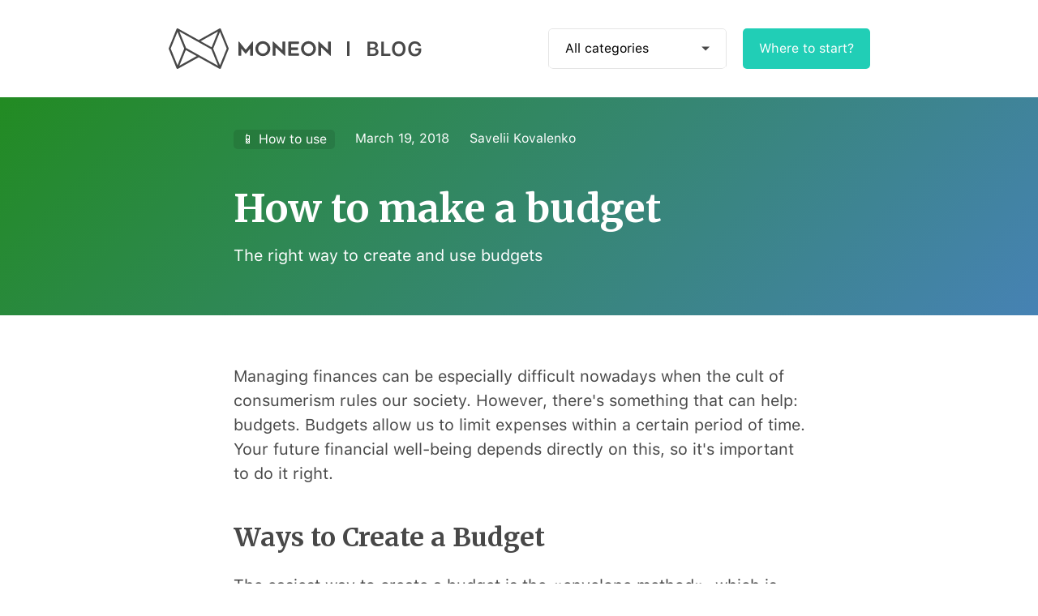

--- FILE ---
content_type: text/html; charset=utf-8
request_url: https://moneon.co/en/blog/budgets-now-and-then
body_size: 6504
content:


<!DOCTYPE html>
<html>
<head>
    <meta charset="utf-8">
    <meta http-equiv="X-UA-Compatible" content="IE=edge">
    <title>4 ways to make personal or family budget | Free Budgeting App Moneon📱</title>
    <meta name="format-detection" content="telephone=no">
    <meta name="viewport" content="width=device-width, initial-scale=1, maximum-scale=1"/>
    <link rel="shortcut icon" href="https://dvv59294179ac.cloudfront.net/static/img/favicon.71b7bd7e5991.png" type="image/png">
    
        <script async src="https://www.googletagmanager.com/gtag/js?id=UA-108378756-1"></script>
        <script>
            window.dataLayer = window.dataLayer || [];

            function gtag() {
                dataLayer.push(arguments);
            }

            gtag('js', new Date());
            gtag('config', 'UA-108378756-1');
        </script>
    

    
        
            <meta name="description" content="Learn best way to create personal or family budget &amp; stick to it. We explain budgeting methods like envelope method, the 50/20/30 method and Max Kraynov one. Though the main one is to use free financial app Moneon for budgeting. It make budget maintenance and saving money easy. Hit the road to stable financial future 🙌🏼">
        
    
        
            <meta name="twitter:card" content="summary_large_image">
        
    
        
            <meta name="twitter:title" content="4 ways to make personal or family budget | Free Budgeting App Moneon📱">
        
    
        
            <meta name="twitter:description" content="Learn best way to create personal or family budget &amp; stick to it. We explain budgeting methods like envelope method, the 50/20/30 method and Max Kraynov one. Though the main one is to use free financial app Moneon for budgeting. It make budget maintenance and saving money easy. Hit the road to stable financial future 🙌🏼">
        
    
        
            <meta name="twitter:image" content="https://dbp2qukdkma6o.cloudfront.net/blog/img/budgets-now-and-then.png">
        
    
    
        
            <meta property="og:title" content="4 ways to make personal or family budget | Free Budgeting App Moneon📱">
        
    
        
            <meta property="og:description" content="Learn best way to create personal or family budget &amp; stick to it. We explain budgeting methods like envelope method, the 50/20/30 method and Max Kraynov one. Though the main one is to use free financial app Moneon for budgeting. It make budget maintenance and saving money easy. Hit the road to stable financial future 🙌🏼">
        
    
        
            <meta property="og:image" content="https://dbp2qukdkma6o.cloudfront.net/blog/img/budgets-now-and-then.png">
        
    
        
            <meta property="og:image:height" content="1200">
        
    
        
            <meta property="og:image:width" content="1200">
        
    
        
    
        
            <meta property="og:type" content="website">
        
    
        
            <meta property="og:locale" content="en">
        
    

    
    
        

<link rel="canonical" href="https://moneon.co/en/blog/budgets-now-and-then">

    
        <link rel="alternate" href="https://moneon.co/en/blog/budgets-now-and-then" hreflang="en"/>
    

    
        <link rel="alternate" href="https://moneon.co/ru/blog/s-biudzhetami-na-ty" hreflang="ru"/>
    


    

</head>

<body>



<header class="header">

    <div class="container">
        <a href="/en/blog/" class="header__logo"><img
                src="https://dvv59294179ac.cloudfront.net/static/blog/img/header-logo.48c8e77f69d3.svg" alt="Moneon blog">
            <span>Blog</span></a>

        <div class=" header__right">
            <nav class="header__nav">
                <ul>
                    <li><a href="#">All categories</a></li>
                    
                        <li><a href="/en/blog/category/how-to-use">📱 How to use</a></li>
                    
                        <li><a href="/en/blog/category/educational">🎓 Educational</a></li>
                    
                        <li><a href="/en/blog/category/authorial">🕶 Authorial</a></li>
                    
                        <li><a href="/en/blog/category/app-news">🍭 App News</a></li>
                    
                </ul>
            </nav><!-- header__nav -->

            
                <a href="/en/blog/manage-your-finances-like-a-boss" class="header__start">Where to start?</a>
            
        </div><!-- /header__right -->
    </div><!-- /container -->

</header><!-- /header -->


    <div class="page page--post">
        <div itemid="https://moneon.co/en/blog/budgets-now-and-then" itemscope itemtype="http://schema.org/BlogPosting">
            
            <div style="display: none">
                <ol itemscope itemtype="http://schema.org/BreadcrumbList">
                    <li itemprop="itemListElement" itemscope itemtype="http://schema.org/ListItem">
                        <a itemscope itemtype="http://schema.org/Thing" itemprop="item"
                           href="/en/">
                            <span itemprop="name">Moneon</span>
                        </a>
                        <meta itemprop="position" content="1"/>
                    </li>
                    ›
                    <li itemprop="itemListElement" itemscope itemtype="http://schema.org/ListItem">
                        <a itemscope itemtype="http://schema.org/Thing" itemprop="item"
                           href="/en/blog/">
                            <span itemprop="name">Blog</span>
                        </a>
                        <meta itemprop="position" content="2"/>
                    </li>
                    ›
                    <li itemprop="itemListElement" itemscope itemtype="http://schema.org/ListItem">
                        <a itemscope itemtype="http://schema.org/Thing" itemprop="item"
                           href="/en/blog/category/how-to-use">
                            <span itemprop="name">📱 How to use</span>
                        </a>
                        <meta itemprop="position" content="3"/>
                    </li>
                </ol>
                
                <p itemprop="dateModified">2018-03-19T12:00:00+00:00</p>
                <p itemprop="inLanguage">en</p>
                <p itemprop="image">https://dbp2qukdkma6o.cloudfront.net/blog/img/budgets-now-and-then.png</p>
                <p itemprop="wordcount">5596</p>
                <p itemprop="url">https://moneon.co/en/blog/budgets-now-and-then</p>
                <div itemprop="publisher" itemscope itemtype="http://schema.org/Organization">
                    <span itemprop="name">Moneon</span>
                    <span itemprop="logo" itemscope itemtype="https://schema.org/ImageObject">
                        <img itemprop="url" src="https://dvv59294179ac.cloudfront.net/static/img/logo_dark.18bccb8276cc.png" alt="Moneon Logo">
                        <meta itemprop="width" content="400">
                        <meta itemprop="height" content="300">
                    </span>
                </div>

            </div>

            <div class="page__panel page__panel--nophoto"
                 style="background-image: linear-gradient(135deg, #228B22, #4682B4);">
                <div class="container">

                    <div class="page__links">
                        <div class="box"><a href="/en/blog/category/how-to-use"
                                            class="page__links-category" itemprop="genre">📱 How to use</a>
                        </div>
                        <span class="page__links-date">
                        <time itemprop="datePublished"
                              content="2018-03-19T12:00:00+00:00">March 19, 2018</time>
                    </span>
                        <a href="/en/blog/author/savelii-kovalenko"
                           class="page__links-author">Savelii Kovalenko</a>
                    </div>

                    <div class="page__cols">
                        <div class="page__meta">
                            <h1 class="page__name" itemprop="headline">How to make a budget</h1>
                            <div class="page__desc" itemprop="description">The right way to create and use budgets</div>
                        </div><!-- /page__meta -->
                    </div><!-- /page__cols -->

                </div><!-- /container -->
            </div><!-- /page__panel -->

            <div class="page-content">
                <div class="container">
                    <div itemprop="articleBody"><p>Managing finances can be especially difficult nowadays when the cult of consumerism rules our society. However, there's something that can help: budgets. Budgets allow us to limit expenses within a certain period of time. Your future financial well-being depends directly on this, so it's important to do it right.</p>
<h2>Ways to Create a Budget</h2>
<p>The easiest way to create a budget is the «envelope method», which is used all over the world. This method has developed over time, and new methods have been based on it.</p>
<h3>The Classic Envelope Method</h3>
<p>You distribute all of your income into «envelopes», i.e. categories of goods and services you are planning to spend money on. Every time you need to make a purchase you take the money out of the corresponding envelope. If the category is an important one (such as food or health), you can take money from the other envelopes in an emergency. However, if the category is entertainment or eating out, you don't want to spend more than what is in the envelope. This helps you stick to your budget and reach your financial goals. At the end of the month, you analyze your successes and adjust the amounts in the envelopes if your original attempts turned out to be unrealistic.</p>
<h3>The 50/20/30 Method</h3>
<p>This method divides all of your expenses into three big categories. Every time you get the money you distribute it in the following way:</p>
<ul>
<li><strong>50%</strong> goes to mandatory expenses. This includes rent, utilities, maintaining your health, and food. Every month these expenses should be more or less the same.</li>
<li><strong>30%</strong> goes to non-routine expenses. These include entertainment, hobbies, travel, etc.</li>
<li><strong>20%</strong> goes to savings or paying off existing debt.
If your mandatory expenses make up more than half of your income, you will need to cut back on your non-routine expenses. If they make up less than half of your income, you put the extra money into savings. This allows you to make fewer unplanned purchases and increase the efficiency of your spending.</li>
</ul>
<h3>Max Krainov's Four-Envelope Method</h3>
<p>It can be quite complicated to plan a budget for an entire month, especially when dealing with numerous categories. This method works on a week-to-week basis. You take your monthly income and set aside about 10% for savings and large purchases, then set money aside for mandatory expenses. Then you divide the rest of your money by 4.3 (the average number of weeks in a month), and that's it - your weekly budget is done. If you manage to spend less, put the money in next week's envelope. If you overspend, take money out of next week's envelope. If there is any money left at the end of the month, put it into savings. It's simple and effective.</p>
<blockquote><p>All of these methods have one big drawback: they all require you to spend extra time and energy on them</p>
</blockquote>
<p>You constantly have to think about your envelopes, their sizes, and their values. It can be exhausting. We're confident that this is the reason why so many people give up on trying to stick to a budget in first place. However, with Moneon this drawback has become a thing of the past.</p>
<h2>Budgets in Moneon</h2>
<p>In Moneon we've made budgeting simple and efficient. You start by determining which expenses you would like to moderate. Do you go out to eat too often or ride around on Uber Black instead of public transport? Then let's start building your budget.
The menu of the <strong>iOS version</strong> has a special "Budgets" section. In the lower right corner is a very visible button for creating a new budget. In the <strong>Android version</strong> all of the basic tools are located on the main overview screen. To add a new budget, tap the «Add budget» button in the «Budgets» section. After that, configuring the budget works the same way in all versions of the app. Let's take a look at the most important parts of the process.</p>
<ol>
<li><strong>Naming and selecting categories</strong>: you can give a budget any name and assign it to a certain category or a tag. This will make it easier to cut back on expenses in «problem» categories such as cab rides. You can also set a filter based on tags. This is especially convenient if you want to manage your expenses while on vacation. All you have to do is add a «vacation» tag to all of your expenses during it. </li>
<li><strong>Time period</strong>: when selecting a time period for your budget, think about your goals. A monthly budget will help you reduce your daily expenses and can serve as an excellent alternative to the «envelope method». When planning a vacation budget it is important to capture two phases: the planning period, when you pay for tickets and lodging, and the vacation itself. The time period could be longer - a year, for example. It's easier to plan major purchases this way.</li>
<li><strong>Set an amount</strong> for the budget. This is the most important step when creating a budget, where you place a limit on your potential expenses. You should analyze these expenses during the previous period and divide them into regularly- and non-regularly-occurring expenses. Then evaluate how realistic it might be to reduce the second ones and create an optimal budget size based on this.</li>
</ol>
<div class="blog__item" onclick="location.href='/en/blog/tags-for-everything';"
     style="background-image: linear-gradient(225deg, #B0C4DE, #1E90FF);">
    <div class="blog__item-category">
        <a href="/en/blog/category/how-to-use">📱 How to use</a>
    </div>
    <div class="blog__item-title"><a href="/en/blog/tags-for-everything">Tags for special expenses</a></div>
    
    <div class="blog__item-author">
        <a href="/en/blog/author/savelii-kovalenko">Savelii Kovalenko</a>
    </div>
</div><!-- /blog__item -->
<p>The application will always keep track of whether or not you remain within the framework of your budget and will warn you if you need to spend less. It's important to always record your purchases (even the smallest ones) into Moneon.</p>
<p>Sticking to a budget will allow you to get the most bang for your buck and make plans for the future without extraneous expenses. Analyze your spending, build your budget, and live in harmony with your finances. We'll give you a hand.</p>
</div>
                    <div class="about-author">
                        <div class="about-author__label">About author</div>
                        <a href="/en/blog/author/savelii-kovalenko">
                            <div class="about-author__name" itemprop="author">Savelii Kovalenko</div>
                        </a>
                        
                    </div><!-- /about-author -->

                    
                        


<div class="row">
    <div class="atm">
        
            <div class="atm__title">Control your finances</div>
        
        <div class="atm__links">
            <a href="https://app.appsflyer.com/id906363437?pid=blog&amp;c=post_budgets-now-and-then_en"
               class="appstore" rel="nofollow noopener noreferrer"></a>
            <a href="https://app.appsflyer.com/hk.moneon?pid=blog&amp;c=post_budgets-now-and-then_en" class="playstore" rel="nofollow noopener noreferrer"></a>
        </div>
    </div><!-- /atm -->
</div><!-- /row -->

                    

                    <div class="more-title">More cool posts</div>
                    
                        <div class="blog__item" onclick="location.href='/en/blog/how-to-earn-more-money';"
     style="background-image: linear-gradient(135deg, #1467ae, #2dbeed);">
    <div class="blog__item-category">
        <a href="/en/blog/category/authorial">🕶 Authorial</a>
    </div>
    <div class="blog__item-title"><a href="/en/blog/how-to-earn-more-money">How to earn more money?</a></div>
    
        <div class="blog__item-desc">The best and safest ways to increase your income</div>
    
    <div class="blog__item-author">
        <a href="/en/blog/author/vasiliy-chernukha">Vasiliy Chernukha</a>
    </div>
</div><!-- /blog__item -->

                    
                        <div class="blog__item" onclick="location.href='/en/blog/moneon-launch-on-product-hunt';"
     style="background-image: linear-gradient(68deg, #8a7acb, #87b2ff);">
    <div class="blog__item-category">
        <a href="/en/blog/category/app-news">🍭 App News</a>
    </div>
    <div class="blog__item-title"><a href="/en/blog/moneon-launch-on-product-hunt">Moneon launch on Product Hunt</a></div>
    
        <div class="blog__item-desc">A place where every vote matters</div>
    
    <div class="blog__item-author">
        <a href="/en/blog/author/savelii-kovalenko">Savelii Kovalenko</a>
    </div>
</div><!-- /blog__item -->

                    
                        <div class="blog__item" onclick="location.href='/en/blog/do-you-need-to-pursue-a-higher-education';"
     style="background-image: linear-gradient(135deg, #00204a, #d9faff);">
    <div class="blog__item-category">
        <a href="/en/blog/category/authorial">🕶 Authorial</a>
    </div>
    <div class="blog__item-title"><a href="/en/blog/do-you-need-to-pursue-a-higher-education">Do you need to pursue a higher education?</a></div>
    
        <div class="blog__item-desc">Analyzing common reasons to get a diploma and its importance</div>
    
    <div class="blog__item-author">
        <a href="/en/blog/author/vasiliy-chernukha">Vasiliy Chernukha</a>
    </div>
</div><!-- /blog__item -->

                    

                </div><!-- /container -->

            </div>

        </div><!-- /page -->
    </div>




<div class="footer">
    <div class="container">

        <div class="footer__copy">&copy; 2026 Moneon</div>

        <div class="footer__right">
            <div class="footer__links">
                
                    <a href="/en/blog/page/about-us">About Us</a>
                
                
                    <a href="/en/blog/rss">RSS</a>
                
            </div><!-- /footer__links -->

            <div class="footer__socials">
                <a href="https://vk.com/moneon_app" target="_blank" class="vk"><img
                        src="https://dvv59294179ac.cloudfront.net/static/blog/img/icon-footer-vk.d4895df01b50.svg" alt="VK Logo"></a>
                <a href="https://twitter.com/moneon_en" target="_blank" class="tw"><img
                        src="https://dvv59294179ac.cloudfront.net/static/blog/img/icon-footer-tw.11fd2f77f58c.svg" alt="Twitter logo"></a>
            </div><!-- /footer__right -->
        </div>

        
            <div class="footer__lang">
                <ul>
                    
                        <li><a href="/ru/blog/s-biudzhetami-na-ty"
                               class="lang-ru">
                            Русский</a>
                        </li>
                    
                        <li><a href="/en/blog/budgets-now-and-then"
                               class="lang-en active">
                            English</a>
                        </li>
                    
                </ul>
            </div><!-- /footer__lang -->
        

    </div><!-- /container -->
</div><!-- /footer -->

<link href="https://fonts.googleapis.com/css?family=Merriweather:700&amp;subset=cyrillic" rel="stylesheet">
<link rel="stylesheet" href="https://dvv59294179ac.cloudfront.net/static/blog/css/main.min.49e3765a8858.css">
<script src="https://dvv59294179ac.cloudfront.net/static/blog/js/libs.min.b47a997793a2.js"></script>
<script src="https://dvv59294179ac.cloudfront.net/static/blog/js/all.31cbb452e406.js"></script>

    <script type="text/javascript" src="//s7.addthis.com/js/300/addthis_widget.js#pubid=ra-5a37e6318c4e553a"></script>

</body>
</html>

--- FILE ---
content_type: text/css; charset="utf-8"
request_url: https://dvv59294179ac.cloudfront.net/static/blog/css/main.min.49e3765a8858.css
body_size: 3900
content:
a,abbr,acronym,address,applet,article,aside,audio,b,big,blockquote,body,canvas,caption,center,cite,code,dd,del,details,dfn,div,dl,dt,em,embed,fieldset,figcaption,figure,footer,form,h1,h2,h3,h4,h5,h6,header,hgroup,html,i,iframe,img,ins,kbd,label,legend,li,mark,menu,nav,object,ol,output,p,pre,q,ruby,s,samp,section,small,span,strike,strong,sub,summary,sup,table,tbody,td,tfoot,th,thead,time,tr,tt,u,ul,var,video{margin:0;padding:0;border:0;vertical-align:baseline}article,aside,details,figcaption,figure,footer,header,hgroup,menu,nav,section{display:block}body{line-height:1}ul{list-style:none}blockquote,q{quotes:none}blockquote:after,blockquote:before,q:after,q:before{content:'';content:none}table{border-collapse:collapse;border-spacing:0}::-moz-focus-inner{padding:0;border:none}:focus{outline:0}a{text-decoration:none}a:hover{text-decoration:none}button,input{-webkit-appearance:none}input,select,textarea{margin:0;outline:0}mark{background:0 0}.invisible{visibility:hidden}.clearfix:after,.clearfix:before{content:" ";display:table}.clearfix:after{clear:both}*{-webkit-box-sizing:border-box;box-sizing:border-box}html{-ms-text-size-adjust:100%;-webkit-text-size-adjust:100%;-webkit-tap-highlight-color:transparent;-webkit-focus-ring-color:rgba(255,255,255,0)}body{font-size:100%;-moz-osx-font-smoothing:grayscale;-webkit-font-smoothing:antialiased;line-height:1}button,input{line-height:normal}button,input[type=submit]{cursor:pointer;-webkit-appearance:none}input[type=email],input[type=password],input[type=tel],input[type=text],textarea{-webkit-border-radius:0;border-radius:0}body,html{min-height:100%}a{outline:0}@font-face{font-family:'SF Pro Text';src:url("../fonts/SF-Pro-Text-Regular.bb87e6c4d6ee.eot");src:url("../fonts/SF-Pro-Text-Regular.bb87e6c4d6ee.eot?#iefix") format("embedded-opentype"),url("../fonts/SF-Pro-Text-Regular.764d2163e59a.woff") format("woff"),url("../fonts/SF-Pro-Text-Regular.12d0f39c80f1.ttf") format("truetype"),url("../fonts/SF-Pro-Text-Regular.48147721094d.woff2") format("woff2");font-weight:400;font-style:normal}@font-face{font-family:'SF Pro Text';src:url("../fonts/SF-Pro-Text-Semibold.c817fa63bee9.eot");src:url("../fonts/SF-Pro-Text-Semibold.c817fa63bee9.eot?#iefix") format("embedded-opentype"),url("../fonts/SF-Pro-Text-Semibold.61e84bbded00.woff") format("woff"),url("../fonts/SF-Pro-Text-Semibold.8624d5f6257c.ttf") format("truetype"),url("../fonts/SF-Pro-Text-Semibold.a8504997b1fe.woff2") format("woff2");font-weight:600;font-style:normal}body{font-family:"SF Pro Text",Arial,sans-serif;font-weight:400;color:#000;background:#fff;font-size:16px}.container{max-width:895px;padding:0 15px;margin:0 auto}.atm{display:-webkit-box;display:-webkit-flex;display:-ms-flexbox;display:flex;-webkit-box-align:center;-webkit-align-items:center;-ms-flex-align:center;align-items:center;padding:0 20px;height:100px;-webkit-border-radius:5px;border-radius:5px;border:solid 1px rgba(0,0,0,.1);background:#21ceb6 url("../img/atm-bg-desktop.87b167079b80.png") no-repeat center top;width:100%!important;max-width:100%!important;margin-bottom:40px;-webkit-box-pack:justify;-webkit-justify-content:space-between;-ms-flex-pack:justify;justify-content:space-between}.atm__title{font-weight:600;font-size:26px;color:#000;padding:10px 20px;background:#fff;-webkit-box-shadow:0 14px 23px 0 rgba(0,0,0,.05),0 5px 9px 0 rgba(0,0,0,.05);box-shadow:0 14px 23px 0 rgba(0,0,0,.05),0 5px 9px 0 rgba(0,0,0,.05);-webkit-border-radius:5px;border-radius:5px;line-height:1.1}.atm__links{font-size:0;min-width:310px;margin-left:40px;display:-webkit-box;display:-webkit-flex;display:-ms-flexbox;display:flex}.atm__links>a:last-child{margin-left:auto}.atm__links .appstore,.atm__links .playstore{display:inline-block;vertical-align:middle;width:145px;height:50px;-webkit-border-radius:5px;border-radius:5px;background-color:#fff;-webkit-box-shadow:0 15px 25px 0 rgba(0,0,0,.05),0 5px 10px 0 rgba(0,0,0,.05);box-shadow:0 15px 25px 0 rgba(0,0,0,.05),0 5px 10px 0 rgba(0,0,0,.05);background-position:center;background-repeat:no-repeat;background-size:100% 100%}.atm__links .appstore{background-image:url("../img/icon-appstore.a2bd10fdfdc6.png")}.atm__links .playstore{background-image:url("../img/icon-playstore.30ea6eb98fd8.png")}.header .container{padding-top:35px;padding-bottom:35px;display:-webkit-box;display:-webkit-flex;display:-ms-flexbox;display:flex;-webkit-box-align:center;-webkit-align-items:center;-ms-flex-align:center;align-items:center;-webkit-box-pack:justify;-webkit-justify-content:space-between;-ms-flex-pack:justify;justify-content:space-between}.header__logo{display:block;font-size:0}.header__logo img,.header__logo span{display:inline-block;vertical-align:middle}.header__logo span{position:relative;font-size:25px;font-weight:700;color:#484848;text-transform:uppercase}.header__logo span:before{display:inline-block;vertical-align:middle;content:'';width:3px;height:18px;-webkit-border-radius:.5px;border-radius:.5px;background-color:#484848;margin:0 20px;position:relative;top:-2px}.header__right{font-size:0;display:-webkit-box;display:-webkit-flex;display:-ms-flexbox;display:flex}.header__nav{display:inline-block;vertical-align:middle;margin-right:20px;width:220px;height:50px;-webkit-border-radius:5px;border-radius:5px;position:relative;z-index:3;overflow:hidden}.header__nav.active{overflow:visible}.header__nav.active li:first-child:before{width:0;height:0;border-style:solid;border-width:0 5px 5px 5px;border-color:transparent transparent #484848 transparent}.header__nav ul{font-size:0;-webkit-border-radius:5px;border-radius:5px;border:solid 1px rgba(0,0,0,.1);position:absolute;left:0;top:0;width:100%;background:#fff;position:relative}.header__nav ul li{display:block;width:100%;-webkit-border-radius:5px;border-radius:5px}.header__nav ul li:first-child{position:relative}.header__nav ul li:first-child:before{width:0;height:0;border-style:solid;border-width:5px 5px 0 5px;border-color:#484848 transparent transparent transparent;content:'';position:absolute;right:20px;top:50%;-webkit-transform:translate(0,-50%);-ms-transform:translate(0,-50%);transform:translate(0,-50%)}.header__nav ul li:not(:last-child){border-bottom:1px solid rgba(0,0,0,.1)}.header__nav ul li a{font-size:16px;display:inline-block;width:100%;height:100%;color:#000;padding-left:20px;line-height:48px;-webkit-border-radius:5px;border-radius:5px}.header__start{display:inline-block;vertical-align:middle;line-height:50px;padding:0 20px;-webkit-border-radius:5px;border-radius:5px;background-color:#21ceb6;font-size:16px;color:#fff}.blog{padding:40px 0}.blog .row:not(:last-child){margin-bottom:40px}.blog__items{display:-webkit-box;display:-webkit-flex;display:-ms-flexbox;display:flex;-webkit-box-pack:justify;-webkit-justify-content:space-between;-ms-flex-pack:justify;justify-content:space-between;-webkit-flex-wrap:wrap;-ms-flex-wrap:wrap;flex-wrap:wrap}.blog .row{width:100%}.blog .row.blog__items{margin-bottom:0}.blog__item{-webkit-border-radius:5px;border-radius:5px;margin-bottom:40px;padding:20px;display:-webkit-box;display:-webkit-flex;display:-ms-flexbox;display:flex;-webkit-box-orient:vertical;-webkit-box-direction:normal;-webkit-flex-direction:column;-ms-flex-direction:column;flex-direction:column;cursor:pointer;-webkit-transition:.2s all ease-in-out;transition:.2s all ease-in-out;color:#fff}.blog__item:hover{-webkit-transform:translate(0,-10px);-ms-transform:translate(0,-10px);transform:translate(0,-10px)}.blog__item-category{font-size:0;margin-bottom:20px}.blog__item-category a{display:inline-block;line-height:24px;-webkit-border-radius:5px;border-radius:5px;background-color:rgba(0,0,0,.1);padding:0 10px;font-size:16px;color:#fff}.blog__item-title{margin-bottom:10px;font-size:24px;font-weight:700;font-family:Merriweather,serif;line-height:1.38}.blog__item-title a{color:#fff}.blog__item-desc{font-size:20px;line-height:1.4}.blog__item-author{margin-top:auto;font-size:16px}.blog__item-author a{color:#fff}.blog__pagination{margin-top:20px;display:-webkit-box;display:-webkit-flex;display:-ms-flexbox;display:flex;-webkit-box-align:center;-webkit-align-items:center;-ms-flex-align:center;align-items:center;width:100%}.blog__pagination a{position:relative;font-size:16px;line-height:16px;color:#000}.blog__pagination-prev{padding-left:40px}.blog__pagination-prev:before{content:'';position:absolute;left:0;top:0;width:16px;height:16px;background:url("../img/icon-pagination-prev.8d7a1dc0ad38.svg") no-repeat center;background-size:cover}.blog__pagination-next{margin-left:auto;padding-right:40px}.blog__pagination-next:before{content:'';position:absolute;right:0;top:0;width:16px;height:16px;background:url("../img/icon-pagination-next.963c5446b00b.svg") no-repeat center;background-size:cover}.blog__items>.blog__item{width:410px;min-height:290px}.page{padding-bottom:60px}.page--post .container{max-width:735px}.page--post .page__desc,.page--post .page__name{color:#fff}.page--post .page__desc{margin-bottom:0}.page__panel{background:#f2f2f2;padding:40px 0;margin-bottom:60px}.page__panel .box{display:inline-block;vertical-align:middle;margin-right:20px}.page__panel--nophoto{padding-bottom:60px}.page__panel--nophoto .page__meta{max-width:640px}.page__label{margin-bottom:20px;color:#b5b5b5}.page__links{margin-bottom:40px}.page__links a:not(:last-child),.page__links span:not(:last-child){margin-right:20px}.page__links a,.page__links span{color:#fff}.page__links-category{display:inline-block;line-height:24px;-webkit-border-radius:5px;border-radius:5px;background-color:rgba(0,0,0,.1);padding:0 10px;font-size:16px;color:#fff}.page__cols{display:-webkit-box;display:-webkit-flex;display:-ms-flexbox;display:flex;-webkit-box-pack:justify;-webkit-justify-content:space-between;-ms-flex-pack:justify;justify-content:space-between}.page__name{font-size:48px;line-height:1.4;color:#484848;font-family:Merriweather,serif;font-weight:700;margin-bottom:10px}.page__desc{font-size:20px;line-height:1.4;color:#484848}.page__socials{margin-top:45px;font-size:0}.page__socials a{display:inline-block;vertical-align:middle}.page__socials a:not(:last-child){margin-right:20px}.page__socials a.vk img{width:20px}.page__socials a.fb img{width:11px}.page__socials a.tw img{width:18px}.page__photo{width:100%;max-width:120px;height:120px;-webkit-border-radius:50%;border-radius:50%;background-position:center;background-size:cover;background-repeat:no-repeat;margin-left:90px}.page-content--halfwidth .container{padding-right:175px}.page-content{color:#484848}.page-content p{font-size:20px;line-height:1.5}.page-content p:not(:last-child){margin-bottom:20px}.page-content .blog__item{color:#fff;margin-top:40px}.page-content .blog__item-author{margin-top:15px}.page-content .blog__item a{color:#fff}.page-content .blog__item:not(:last-child){margin-bottom:40px}.page-content h2{font-family:Merriweather,serif;font-weight:700;line-height:1.5;font-size:32px;margin-top:40px;margin-bottom:20px}.page-content h3{font-family:Merriweather,serif;font-weight:700;font-size:20px;margin-top:40px;margin-bottom:20px}.page-content a{color:#21ceb6}.page-content ol{padding-left:70px;margin-top:40px;margin-bottom:40px;font-size:20px;line-height:1.5}.page-content ol li:not(:last-child){margin-bottom:20px}.page-content ul{padding-left:70px;margin-top:40px;margin-bottom:40px;font-size:20px;line-height:1.5}.page-content ul li{list-style:disc}.page-content ul li:not(:last-child){margin-bottom:20px}.page-content img{display:block;-webkit-border-radius:5px;border-radius:5px;max-width:100%;margin-left:auto;margin-right:auto;margin-top:40px;margin-bottom:10px}.page-content p.imageCaption{font-size:20px;margin-bottom:40px;color:#b5b5b5}.page-content blockquote{display:block;margin-top:60px;margin-bottom:60px;font-family:Merriweather,serif;font-weight:700;font-size:32px;line-height:1.5;max-width:545px;margin-left:auto;margin-right:auto;position:relative}.page-content blockquote:before{content:'';position:absolute;top:19px;left:-51px;width:21px;height:19px;background:url("../img/icon-quote.30f4fda13dab.svg") no-repeat center;background-size:cover}.page-content blockquote:after{content:'';position:absolute;top:19px;right:-46px;width:21px;height:19px;background:url("../img/icon-quote.30f4fda13dab.svg") no-repeat center;background-size:cover;-webkit-transform:rotate(-180deg);-ms-transform:rotate(-180deg);transform:rotate(-180deg)}.page-content .more-title{margin-bottom:40px;font-size:24px;font-weight:600}.about-author{-webkit-border-radius:5px;border-radius:5px;background-color:#f2f2f2;padding:20px 80px 20px 20px;margin-top:60px;margin-bottom:60px}.about-author__label{margin-bottom:10px}.about-author__name{font-family:Merriweather,serif;font-size:24px;line-height:1.38;margin-bottom:10px;color:#484848}.about-author__desc{font-size:20px;line-height:1.4}.footer{border-top:1px solid rgba(0,0,0,.1)}.footer .container{height:80px;display:-webkit-box;display:-webkit-flex;display:-ms-flexbox;display:flex;-webkit-box-pack:start;-webkit-justify-content:flex-start;-ms-flex-pack:start;justify-content:flex-start;-webkit-box-align:center;-webkit-align-items:center;-ms-flex-align:center;align-items:center}.footer__copy{font-size:16px;margin-right:30px}.footer__right{font-size:0}.footer__links,.footer__socials{display:inline-block;vertical-align:middle;font-size:0}.footer__links a{font-size:16px;color:#000}.footer__links a:not(:last-child){margin-right:10px}.footer__socials{margin-left:30px}.footer__socials a{display:inline-block;vertical-align:middle}.footer__socials a:not(:last-child){margin-right:20px}.footer__lang{margin-left:auto;width:217px;height:50px;-webkit-border-radius:5px;border-radius:5px;background-color:#fff;position:relative;overflow:hidden}.footer__lang.active{overflow:visible}.footer__lang.active ul li:last-child:before{border-width:0 5px 5px 5px;border-color:transparent transparent #484848 transparent}.footer__lang ul{font-size:0;-webkit-border-radius:5px;border-radius:5px;border:solid 1px rgba(0,0,0,.1);left:0;bottom:0;width:100%;background:#fff;position:absolute;z-index:2}.footer__lang ul li:last-child:before{width:0;height:0;border-style:solid;border-width:5px 5px 0 5px;border-color:#484848 transparent transparent transparent;content:'';position:absolute;right:20px;top:50%;-webkit-transform:translate(0,-50%);-ms-transform:translate(0,-50%);transform:translate(0,-50%)}.footer__lang ul li{display:block;width:100%;position:relative;background:#fff}.footer__lang ul li a{font-size:16px;display:inline-block;width:100%;height:100%;color:#000;line-height:48px;-webkit-border-radius:5px;border-radius:5px;padding-left:70px;background-repeat:no-repeat;background-position:left 20px center;background-size:30px 20px}.footer__lang ul li a.lang-en{background-image:url("../img/flag-en.65204de52bee.png")}.footer__lang ul li a.lang-de{background-image:url("../img/flag-de.b68c45c0c8e9.png")}.footer__lang ul li a.lang-fr{background-image:url("../img/flag-fr.58e4b49a3f12.png")}.footer__lang ul li a.lang-ru{background-image:url("../img/flag-ru.1dc5179747b9.png")}.footer__lang ul li a.lang-it{background-image:url("../img/flag-it.192d85a31f65.png")}.footer__lang ul li a.lang-pt{background-image:url("../img/flag-pt.c29779985fab.png")}.footer__lang ul li a.lang-es{background-image:url("../img/flag-es.a4329b0c6221.png")}.footer__lang ul li a.lang-zh{background-image:url("../img/flag-zh.79e5339d2879.png")}.footer__lang ul li:not(:last-child){border-bottom:1px solid rgba(0,0,0,.1)}@media all and (max-width:900px){.container,.page--post .container{max-width:640px;padding:0 20px}.header .container{-webkit-box-orient:vertical;-webkit-box-direction:normal;-webkit-flex-direction:column;-ms-flex-direction:column;flex-direction:column}.header__logo{margin-bottom:30px}.header__right{-webkit-box-orient:vertical;-webkit-box-direction:reverse;-webkit-flex-direction:column-reverse;-ms-flex-direction:column-reverse;flex-direction:column-reverse;width:100%}.header__nav{margin-right:0;margin-top:20px;width:100%}.header__start{text-align:center}.atm{margin-bottom:20px}.atm__links{min-width:0;margin-left:0}.blog{padding-top:0}.blog__item{margin-bottom:0}.blog__item:not(:last-child){margin-bottom:20px}.blog__items .blog__item{width:100%;min-height:0}.blog__item{padding:15px}.blog__item-author{margin-top:15px}.blog__item-category{margin-bottom:10px}.blog__item-category a{font-size:14px}.blog__item-title{font-size:18px;margin-bottom:10px}.blog__item-desc{font-size:16px;line-height:1.29}.blog__item-author{font-size:14px}.blog .row:not(:last-child){margin-bottom:20px}.blog__pagination{margin-top:40px}.atm{-webkit-box-orient:vertical;-webkit-box-direction:normal;-webkit-flex-direction:column;-ms-flex-direction:column;flex-direction:column;padding:20px;height:auto;background-image:url("../img/atm-bg-mobile.5c568757198d.png");background-size:100% auto}.atm__title{font-size:18px;margin-bottom:20px}.atm__links{display:-webkit-box;display:-webkit-flex;display:-ms-flexbox;display:flex;-webkit-box-orient:vertical;-webkit-box-direction:normal;-webkit-flex-direction:column;-ms-flex-direction:column;flex-direction:column}.atm__links .appstore,.atm__links .playstore{width:180px;height:62px}.atm__links a:not(:last-child){margin-right:0;margin-bottom:20px}.footer{padding:30px 0}.footer .container{height:auto;-webkit-box-orient:vertical;-webkit-box-direction:reverse;-webkit-flex-direction:column-reverse;-ms-flex-direction:column-reverse;flex-direction:column-reverse}.footer__right{display:-webkit-box;display:-webkit-flex;display:-ms-flexbox;display:flex;-webkit-box-orient:vertical;-webkit-box-direction:reverse;-webkit-flex-direction:column-reverse;-ms-flex-direction:column-reverse;flex-direction:column-reverse;text-align:center}.footer__socials{margin-left:0;margin-bottom:30px}.footer__socials a:not(:last-child){margin-right:45px}.footer__socials a.vk img{width:20px;height:auto}.footer__socials a.fb img{width:12px;height:auto}.footer__socials a.tw img{width:19px;height:auto}.footer__lang{margin:0 auto 30px auto}.footer__links{margin-bottom:30px}.footer__links a{display:block}.footer__links a:not(:last-child){margin-right:0;margin-bottom:10px}.page{padding-bottom:40px}.page__panel{margin-bottom:20px;padding:15px 0 20px 0}.page__photo{display:none}.page__label{font-size:14px;margin-bottom:10px}.page__name{font-size:22px;margin-bottom:10px}.page__desc{font-size:16px;line-height:1.5;margin-bottom:22px}.page__socials{margin-top:20px}.page-content--halfwidth .container{padding-right:20px}.page-content p.imageCaption{font-size:16px}.page__links{margin-bottom:10px;display:-webkit-box;display:-webkit-flex;display:-ms-flexbox;display:flex;-webkit-flex-wrap:wrap;-ms-flex-wrap:wrap;flex-wrap:wrap;font-size:14px}.page__links .box{-webkit-flex-basis:100%;-ms-flex-preferred-size:100%;flex-basis:100%;-webkit-box-ordinal-group:5;-webkit-order:4;-ms-flex-order:4;order:4}.page__links-category{margin-top:18px;font-size:14px}.page-content p{font-size:16px;line-height:24px}.page-content p:not(:last-child){margin-bottom:20px}.page-content h2{font-size:22px;margin-top:20px;margin-bottom:20px}.page-content h3{font-size:16px;margin-bottom:20px;margin-top:20px}.page-content blockquote{padding:20px 40px;background-color:rgba(0,0,0,.05);max-width:-webkit-calc(100% + 40px);max-width:calc(100% + 40px);margin-left:-20px;margin-right:-20px;font-size:16px;margin-top:20px;margin-bottom:20px}.page-content blockquote:before{left:10px;width:15px;height:13px;top:23px}.page-content blockquote:after{right:10px;width:15px;height:13px;top:23px}.page-content ol,.page-content ul{font-size:16px;padding-left:20px}.page-content ol li:not(:last-child),.page-content ul li:not(:last-child){margin-bottom:16px}.page-content .more-title{font-size:18px;margin-bottom:20px}.about-author{margin-top:40px;margin-bottom:40px;padding:15px}.about-author__label{font-size:14px;margin-bottom:10px}.about-author__name{font-size:22px;margin-bottom:10px}.about-author__desc{font-size:16px}}@media all and (max-width:400px){.header__logo img{width:170px}.header__logo span{font-size:18px}.header__logo span:before{margin:0 10px;height:14px}}

--- FILE ---
content_type: image/svg+xml
request_url: https://dvv59294179ac.cloudfront.net/static/blog/img/header-logo.48c8e77f69d3.svg
body_size: 1622
content:
<svg width="200" height="50" viewBox="0 0 200 50" xmlns="http://www.w3.org/2000/svg"><title>logo</title><path d="M60.871 3.852L39.49 15.805l13.49 7.502 7.891-19.455zm-47.719-.07l8.31 20.37 39.41 21.972-8.245-20.303L13.152 3.782zm.004 42.336L34.53 34.17l-13.421-7.436-7.952 19.384zM2.481 24.94c2.806 6.884 5.592 13.777 8.396 20.663l8.265-20.617-8.316-20.619L2.48 24.941zm60.7 20.664c2.805-6.885 5.59-13.779 8.397-20.665L63.232 4.367l-8.354 20.62 8.303 20.618zM.106 24.453L9.705.78a1.238 1.238 0 0 1 1.701-.649l.019.01L37.08 14.405 62.467.274c.757-.394 1.585-.242 1.925.598 3.186 7.86 6.375 15.718 9.56 23.579.136.3.141.652.015.949l-9.556 23.695c-.307.855-1.205 1.125-1.96.665L37.08 35.64 11.49 49.835c-.634.342-1.454.15-1.766-.554L.094 25.408a1.19 1.19 0 0 1 .012-.955zm103.846-7.893v16.542c0 .21-.073.387-.218.532a.696.696 0 0 1-.508.218h-1.912a.726.726 0 0 1-.533-.218.723.723 0 0 1-.218-.532v-7.449c0-.21-.044-.335-.133-.374-.089-.04-.197.028-.327.205l-4.599 5.49a.585.585 0 0 1-.472.242.584.584 0 0 1-.472-.243l-4.575-5.49c-.13-.16-.242-.225-.339-.193-.097.032-.145.154-.145.363v7.45a.72.72 0 0 1-.218.53.726.726 0 0 1-.532.219h-1.888a.727.727 0 0 1-.533-.218.722.722 0 0 1-.217-.532V16.56c0-.21.096-.331.29-.363a.483.483 0 0 1 .484.193l7.65 9.432c.128.145.29.218.483.218a.621.621 0 0 0 .484-.218l7.673-9.432a.482.482 0 0 1 .484-.193c.194.032.29.153.29.363zm12.176 17.63a8.847 8.847 0 0 1-3.558-.725 9.356 9.356 0 0 1-2.917-1.971 9.343 9.343 0 0 1-1.973-2.915 8.876 8.876 0 0 1-.727-3.579 8.9 8.9 0 0 1 .727-3.567 9.299 9.299 0 0 1 1.973-2.926 9.341 9.341 0 0 1 2.917-1.971 8.824 8.824 0 0 1 3.558-.727c1.274 0 2.47.243 3.581.727a9.353 9.353 0 0 1 2.918 1.97 9.309 9.309 0 0 1 1.972 2.927 8.9 8.9 0 0 1 .727 3.567 8.876 8.876 0 0 1-.727 3.58 9.353 9.353 0 0 1-1.972 2.914 9.367 9.367 0 0 1-2.918 1.971 8.9 8.9 0 0 1-3.581.725zm.012-15.212c-.808 0-1.558.165-2.26.496a6.19 6.19 0 0 0-1.836 1.318 6.213 6.213 0 0 0-1.241 1.922 5.857 5.857 0 0 0-.46 2.286c0 .807.152 1.572.46 2.298a6.403 6.403 0 0 0 1.241 1.922 6.09 6.09 0 0 0 1.836 1.33 5.207 5.207 0 0 0 2.26.496c.806 0 1.556-.164 2.258-.495a6.085 6.085 0 0 0 1.837-1.33 6.419 6.419 0 0 0 1.242-1.923 5.854 5.854 0 0 0 .46-2.298c0-.79-.154-1.552-.46-2.286a6.228 6.228 0 0 0-1.242-1.922 6.184 6.184 0 0 0-1.837-1.318 5.223 5.223 0 0 0-2.258-.496zm15.576 5.103v9.021c0 .21-.073.386-.218.532a.724.724 0 0 1-.532.218h-1.913a.7.7 0 0 1-.509-.218.727.727 0 0 1-.216-.532V16.56c0-.21.099-.335.302-.375a.574.574 0 0 1 .52.133l10.626 10.036c.162.145.295.194.4.145.105-.048.157-.177.157-.386v-9.19c0-.21.072-.387.217-.532a.728.728 0 0 1 .534-.218h1.887c.21 0 .387.073.533.218a.723.723 0 0 1 .218.532V33.44c0 .21-.101.335-.302.375a.637.637 0 0 1-.546-.133l-10.602-9.868c-.16-.129-.294-.17-.398-.12-.106.047-.158.177-.158.386zm19.267-4.184v2.926c0 .21.073.388.22.533a.722.722 0 0 0 .531.217h7.068c.21 0 .387.073.533.218a.724.724 0 0 1 .218.532v1.571c0 .21-.073.387-.218.533a.726.726 0 0 1-.533.218h-7.068a.724.724 0 0 0-.531.217.72.72 0 0 0-.22.532v2.66c0 .21.073.388.22.533a.722.722 0 0 0 .531.218h8.157c.21 0 .387.072.533.217a.723.723 0 0 1 .218.532v1.548c0 .21-.073.386-.218.531a.724.724 0 0 1-.533.219h-11.546a.725.725 0 0 1-.533-.219.722.722 0 0 1-.217-.531V16.898c0-.21.072-.387.217-.532a.728.728 0 0 1 .533-.218h11.546c.21 0 .387.073.533.218a.723.723 0 0 1 .218.532v1.5a.725.725 0 0 1-.218.532.726.726 0 0 1-.533.218h-8.157a.721.721 0 0 0-.531.217.72.72 0 0 0-.22.532zm21.422 14.293a8.847 8.847 0 0 1-3.558-.725 9.352 9.352 0 0 1-2.916-1.971 9.381 9.381 0 0 1-1.974-2.915 8.875 8.875 0 0 1-.725-3.579 8.9 8.9 0 0 1 .725-3.567 9.337 9.337 0 0 1 1.974-2.926 9.338 9.338 0 0 1 2.916-1.971 8.824 8.824 0 0 1 3.558-.727c1.276 0 2.47.243 3.583.727a9.366 9.366 0 0 1 2.917 1.97 9.309 9.309 0 0 1 1.973 2.927 8.9 8.9 0 0 1 .726 3.567 8.864 8.864 0 0 1-.726 3.58 9.353 9.353 0 0 1-1.973 2.914 9.38 9.38 0 0 1-2.917 1.971 8.907 8.907 0 0 1-3.583.725zm.013-15.212c-.808 0-1.558.165-2.26.496-.698.33-1.31.77-1.835 1.318a6.213 6.213 0 0 0-1.242 1.922 5.858 5.858 0 0 0-.46 2.286c0 .807.152 1.572.46 2.298a6.403 6.403 0 0 0 1.242 1.922c.524.557 1.137 1 1.835 1.33a5.207 5.207 0 0 0 2.26.496 5.22 5.22 0 0 0 2.259-.495 6.064 6.064 0 0 0 1.836-1.33 6.407 6.407 0 0 0 1.243-1.923 5.854 5.854 0 0 0 .459-2.298c0-.79-.153-1.552-.46-2.286a6.217 6.217 0 0 0-1.242-1.922 6.163 6.163 0 0 0-1.836-1.318 5.221 5.221 0 0 0-2.259-.496zm15.577 5.103v9.021c0 .21-.073.386-.218.532a.726.726 0 0 1-.534.218h-1.911a.701.701 0 0 1-.51-.218.725.725 0 0 1-.217-.532V16.56c0-.21.101-.335.303-.375a.574.574 0 0 1 .52.133l10.626 10.036c.162.145.295.194.4.145.104-.048.157-.177.157-.386v-9.19a.72.72 0 0 1 .218-.532.726.726 0 0 1 .533-.218h1.887c.21 0 .389.073.534.218a.723.723 0 0 1 .217.532V33.44c0 .21-.1.335-.302.375a.635.635 0 0 1-.545-.133l-10.602-9.868c-.161-.129-.294-.17-.4-.12-.105.047-.156.177-.156.386z" fill="#484848" fill-rule="evenodd"/></svg>

--- FILE ---
content_type: image/svg+xml
request_url: https://dvv59294179ac.cloudfront.net/static/blog/img/icon-footer-vk.d4895df01b50.svg
body_size: 1083
content:
<svg width="15" height="9" viewBox="0 0 15 9" xmlns="http://www.w3.org/2000/svg"><title>ic_vk</title><g fill="none" fill-rule="evenodd"><path d="M15 10.25c0 1-.75 1.75-1.75 1.75H1.75C.75 12 0 11.25 0 10.25v-11.5C0-2.25.75-3 1.75-3h11.375C14.25-3 15-2.25 15-1.25v11.5z"/><path d="M14.92 7.729a1.027 1.027 0 0 0-.05-.098c-.26-.468-.758-1.044-1.492-1.726l-.016-.015-.007-.008-.008-.008h-.008a9.014 9.014 0 0 1-.633-.64c-.161-.209-.197-.42-.11-.633.063-.162.298-.502.704-1.023.213-.276.382-.497.507-.664C14.708 1.717 15.1.951 14.98.618L14.932.54c-.03-.047-.112-.09-.242-.129a1.23 1.23 0 0 0-.5-.02l-2.249.016a.292.292 0 0 0-.156.004l-.102.024-.039.02-.03.023a.347.347 0 0 0-.087.082.536.536 0 0 0-.078.136c-.245.63-.523 1.216-.835 1.758-.193.322-.37.602-.532.84a4.04 4.04 0 0 1-.406.522 2.898 2.898 0 0 1-.296.27c-.089.068-.157.096-.203.086a5.723 5.723 0 0 1-.133-.032.52.52 0 0 1-.176-.19.857.857 0 0 1-.09-.306 3.358 3.358 0 0 1-.023-.69c.005-.162.008-.271.008-.329 0-.198.004-.412.011-.644l.02-.55c.005-.136.008-.28.008-.43 0-.151-.01-.27-.028-.356a1.216 1.216 0 0 0-.081-.25.42.42 0 0 0-.16-.187.902.902 0 0 0-.262-.105A5.197 5.197 0 0 0 7.216 0c-.968-.01-1.59.052-1.866.188-.11.057-.208.135-.297.234-.094.114-.107.177-.04.187.313.047.535.159.665.336l.047.094c.036.067.073.187.109.36.036.17.06.36.07.57.026.38.026.705 0 .975-.026.271-.05.482-.074.633a1.267 1.267 0 0 1-.2.539.134.134 0 0 1-.038.039.585.585 0 0 1-.211.039c-.073 0-.161-.037-.266-.11a1.874 1.874 0 0 1-.324-.3 4.02 4.02 0 0 1-.378-.535c-.141-.23-.287-.5-.438-.812L3.85 2.21a19.482 19.482 0 0 1-.32-.636 12.272 12.272 0 0 1-.36-.809.515.515 0 0 0-.187-.25L2.944.493A.829.829 0 0 0 2.64.376L.5.39C.282.391.134.441.056.54L.023.587A.253.253 0 0 0 0 .712c0 .057.016.127.047.21.312.735.652 1.443 1.019 2.125.367.682.686 1.231.957 1.647.27.417.546.81.828 1.18.28.37.467.606.558.71.091.105.163.183.215.235l.195.187c.125.125.308.275.55.45.243.174.51.346.805.515.294.169.637.307 1.027.414.39.106.77.15 1.14.129h.898c.183-.016.32-.073.414-.172l.031-.04a.524.524 0 0 0 .059-.144.793.793 0 0 0 .027-.214 2.573 2.573 0 0 1 .051-.606 1.57 1.57 0 0 1 .133-.406.998.998 0 0 1 .3-.343.51.51 0 0 1 .063-.028c.125-.041.272-.001.441.121.17.123.328.274.477.453.148.18.327.382.535.606.208.224.39.39.546.5l.157.093c.104.063.24.12.406.172a.875.875 0 0 0 .437.04l2-.032c.197 0 .351-.033.46-.098.11-.065.174-.137.195-.214a.605.605 0 0 0 .004-.266.98.98 0 0 0-.055-.207z" fill="#484848" fill-rule="nonzero"/></g></svg>

--- FILE ---
content_type: image/svg+xml
request_url: https://dvv59294179ac.cloudfront.net/static/blog/img/icon-quote.30f4fda13dab.svg
body_size: 434
content:
<svg width="21" height="19" viewBox="0 0 21 19" xmlns="http://www.w3.org/2000/svg"><title>«</title><path d="M10.723 19a.486.486 0 0 1-.285-.097 1.978 1.978 0 0 1-.31-.29 89.92 89.92 0 0 0-.956-.908c-.472-.444-.74-.698-.807-.762L2.83 12.005l-2.358-1.96-.298-.218L0 9.657l1.117-1.089c.199-.161.67-.565 1.415-1.21 1.076-.92 2.01-1.735 2.805-2.445 1.473-1.29 2.706-2.436 3.698-3.437C9.598.928 10 .545 10.24.326c.24-.217.418-.326.534-.326a.51.51 0 0 1 .372.145c.1.097.15.226.15.387 0 .452-.572 1.445-1.713 2.978-.745.968-2.367 2.977-4.866 6.026a210.753 210.753 0 0 1 4.332 5.495c1.464 1.92 2.197 3.057 2.197 3.412 0 .178-.05.315-.15.412a.512.512 0 0 1-.372.145zm9.706 0a.486.486 0 0 1-.285-.097 1.978 1.978 0 0 1-.31-.29 89.92 89.92 0 0 0-.956-.908c-.472-.444-.74-.698-.807-.762l-5.536-4.938-2.358-1.96-.298-.218-.173-.17a61.769 61.769 0 0 1 2.532-2.299 438.691 438.691 0 0 0 2.929-2.517 83.942 83.942 0 0 0 3.574-3.365c.563-.548.964-.931 1.204-1.15.24-.217.418-.326.534-.326a.51.51 0 0 1 .372.145c.1.097.149.226.149.387 0 .452-.563 1.429-1.688 2.93-.728.967-2.358 2.992-4.89 6.074a210.753 210.753 0 0 1 4.332 5.495c1.464 1.92 2.196 3.057 2.196 3.412 0 .178-.05.315-.149.412a.512.512 0 0 1-.372.145z" fill="#484848" fill-rule="evenodd"/></svg>

--- FILE ---
content_type: application/javascript; charset="utf-8"
request_url: https://dvv59294179ac.cloudfront.net/static/blog/js/all.31cbb452e406.js
body_size: 208
content:
$(document).ready(function() {

	$('.header__nav a').on('click', function(e){
		e.preventDefault();
		if ( $(this).attr('href') !== '#' ) {
			location.href = $(this).attr('href');
		}
		else {
			$('.header__nav').toggleClass('active');
		}
	});

	$('.footer__lang li:last-child a').on('click', function(e){
		e.preventDefault();
		$(this).parents('.footer__lang').toggleClass('active');
	});

});

document.addEventListener('scroll',function(e) {
    var newPos = (window.scrollY*-1)/10;
    var newPosPos = $('.atm').offset().top - $(window).scrollTop();
    console.log(newPosPos);
    $('.atm').css('background-position', "center top "+(newPosPos/-10)+"px");
});

--- FILE ---
content_type: image/svg+xml
request_url: https://dvv59294179ac.cloudfront.net/static/blog/img/icon-footer-tw.11fd2f77f58c.svg
body_size: 355
content:
<svg width="14" height="12" viewBox="0 0 14 12" xmlns="http://www.w3.org/2000/svg"><title>ic_twitter</title><g fill="none" fill-rule="evenodd"><path d="M14 11.25c0 1-.75 1.75-1.75 1.75H.75c-1 0-1.75-.75-1.75-1.75V-.25C-1-1.25-.25-2 .75-2h11.375C13.25-2 14-1.25 14-.25v11.5z"/><path d="M14 1.423c-.525.247-1.05.433-1.633.495.583-.372 1.05-.99 1.283-1.67-.583.37-1.167.618-1.808.742a2.755 2.755 0 0 0-2.1-.99C8.167 0 6.883 1.36 6.883 3.03c0 .248 0 .496.059.681-2.45-.123-4.55-1.36-5.95-3.216A2.92 2.92 0 0 0 .583 2.04c0 1.052.525 1.98 1.284 2.536-.467 0-.934-.123-1.284-.37v.061c0 1.485.992 2.722 2.275 2.97-.233.061-.466.123-.758.123-.175 0-.35 0-.525-.062.35 1.237 1.4 2.103 2.683 2.103C3.267 10.205 2.042 10.7.7 10.7c-.233 0-.467 0-.7-.062A7.831 7.831 0 0 0 4.375 12c5.308 0 8.167-4.64 8.167-8.66v-.37c.583-.434 1.05-.99 1.458-1.547z" fill="#484848"/></g></svg>